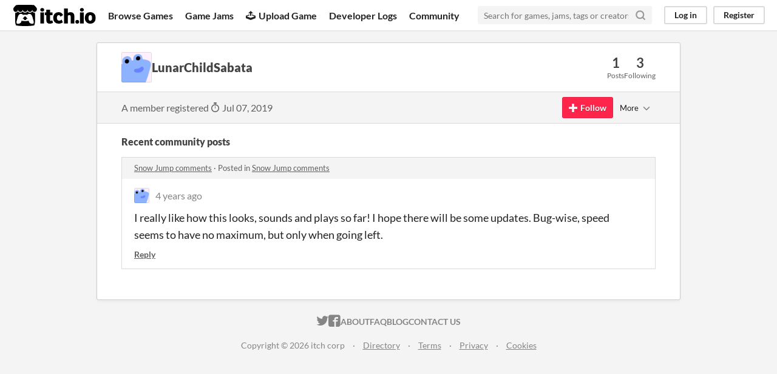

--- FILE ---
content_type: text/html
request_url: https://itch.io/profile/lunarchildsabata
body_size: 3425
content:
<!DOCTYPE HTML><html lang="en"><head><meta charset="UTF-8"/><META name="GENERATOR" content="IBM HomePage Builder 2001 V5.0.0 for Windows"><meta name="msvalidate.01" content="3BB4D18369B9C21326AF7A99FCCC5A09" /><meta property="fb:app_id" content="537395183072744" /><title>LunarChildSabata - itch.io</title><meta name="csrf_token" value="WyJGM1UzIiwxNzY4NzUwMTcwLCJMMDJTOFp3Q2w0dTVqVjIiXQ==.aVumXu3jG0ygSkHwVLJIBAxY+Wc=" /><meta content="LunarChildSabata" property="og:title"/><meta content="itch.io" property="og:site_name"/><meta content="4503599627724030" property="twitter:account_id"/><link rel="canonical" href="https://lunarchildsabata.itch.io"/><link href="/static/manifest.json" rel="manifest"/><meta name="itch:path" content="users/1701314"/><meta name="viewport" content="width=device-width, initial-scale=1"/><meta name="theme-color" content="#FA5C5C"/><link rel="stylesheet" href="https://static.itch.io/main.css?1768720743"/><script type="text/javascript">if (!window.location.hostname.match(/localhost/)) {      window.dataLayer = window.dataLayer || [];
      function gtag(){dataLayer.push(arguments);}
      gtag('js', new Date());
      gtag('config', "G-36R7NPBMLS", {});
      (function(d, t, s, m) {
        s = d.createElement(t);
        s.src = "https:\/\/www.googletagmanager.com\/gtag\/js?id=G-36R7NPBMLS";
        s.async = 1;
        m = d.getElementsByTagName(t)[0];
        m.parentNode.insertBefore(s, m);
      })(document, "script");
      }</script><script type="text/javascript">window.itchio_translations_url = 'https://static.itch.io/translations';</script><script src="https://static.itch.io/lib.min.js?1768720743" type="text/javascript"></script><script src="https://static.itch.io/bundle.min.js?1768720743" type="text/javascript"></script><script defer src="https://static.itch.io/react.min.js?1768720743" type="text/javascript"></script><script src="https://static.itch.io/community.min.js?1768720743" type="text/javascript"></script><script type="text/javascript">I.current_user = null;</script></head><body data-host="itch.io" data-page_name="community.profile" class="locale_en layout_widget responsive"><div class="header_widget base_widget" id="header_272223"><a href="#maincontent" class="skip_to_main">Skip to main content</a><div class="primary_header"><h1 title="itch.io - indie game hosting marketplace" class="title"><a href="/" class="header_logo" title="itch.io - indie game hosting marketplace"><span class="visually_hidden">itch.io</span><img width="775" height="199" src="https://static.itch.io/images/logo-black-new.svg" alt="itch.io logo &amp; title" class="full_logo"/><img width="262" height="235" src="https://static.itch.io/images/itchio-textless-black.svg" alt="itch.io logo" class="minimal_logo"/></a></h1><div class="header_buttons"><a href="/games" data-label="browse" class="header_button browse_btn">Browse Games</a><a href="/jams" data-label="jams" class="header_button jams_btn">Game Jams</a><a href="/developers" data-label="developers" class="header_button developers_btn"><span aria-hidden="true" class="icon icon-upload"></span>Upload Game</a><a href="/devlogs" data-label="devlogs" class="header_button devlogs_btn">Developer Logs</a><a href="/community" data-label="community.home" class="header_button community.home_btn">Community</a></div><form action="/search" class="game_search"><input required="required" name="q" type="text" placeholder="Search for games, jams, tags or creators" class="search_input"/><button aria-label="Search" class="submit_btn"><svg stroke="currentColor" height="18" stroke-width="3" stroke-linecap="round" aria-hidden stroke-linejoin="round" class="svgicon icon_search" version="1.1" fill="none" role="img" width="18" viewBox="0 0 24 24"><circle cx="11" cy="11" r="8"></circle><line x1="21" y1="21" x2="16.65" y2="16.65"></line></svg></button></form><div class="user_panel_widget base_widget" id="user_panel_8074776"><a data-register_action="header" href="/login" data-label="log_in" class="panel_button">Log in</a><a data-register_action="header" href="/register" data-label="register" class="panel_button register_button">Register</a></div></div><div class="header_dropdown" data-target="browse"><a href="/games/store">Indie game store</a><a href="/games/free">Free games</a><a href="/games/fun">Fun games</a><a href="/games/tag-horror">Horror games</a><div class="divider"></div><a href="/tools">Game development</a><a href="/game-assets">Assets</a><a href="/comics">Comics</a><div class="divider"></div><a href="/sales">Sales</a><a href="/bundles">Bundles</a><div class="divider"></div><a href="/jobs">Jobs</a><div class="divider"></div><a href="/tags">Tags</a><a href="/game-development/engines">Game Engines</a></div></div><div class="main"><div class="inner_column"><div class="community_profile_page page_widget base_widget" id="community_profile_1956029"><div class="tabbed_header_widget base_widget" id="tabbed_header_1493568"><div class="stat_header_widget"><div class="text_container"><div style="background-image: url(&#039;/static/images/frog-blue.png&#039;)" class="avatar"></div><h2>LunarChildSabata</h2></div><div class="stats_container"><div class="stat_box"><div class="stat_value">1</div><div class="stat_label">Posts</div></div><div class="stat_box"><div class="stat_value">3</div><div class="stat_label">Following</div></div></div></div></div><div class="sub_header"><div class="user_data">A member registered <abbr title="07 July 2019 @ 11:34 UTC"><span aria-hidden="true" class="icon icon-stopwatch"></span> Jul 07, 2019</abbr></div><div class="follow_button_widget base_widget" id="follow_button_9572773"></div><div class="filter_picker_widget base_widget" id="filter_picker_8651835"><button class="filter_value"><span class="value_label">More</span><svg stroke="currentColor" height="18" stroke-width="2" stroke-linecap="round" aria-hidden stroke-linejoin="round" class="svgicon icon_down_tick2" version="1.1" fill="none" role="img" width="18" viewBox="0 0 24 24"><polyline points="6 9 12 15 18 9"></polyline></svg></button><div class="filter_popup"><div class="filter_options"><div class="filter_option"><form class="block_form" action="/blocks" onsubmit="return confirm(&#039;You will no longer see this accounts posts and receive notifications from them.&#039;)" method="post"><input type="hidden" name="csrf_token" value="WyJGM1UzIiwxNzY4NzUwMTcwLCJMMDJTOFp3Q2w0dTVqVjIiXQ==.aVumXu3jG0ygSkHwVLJIBAxY+Wc=" /><input name="blocked_user_id" value="1701314" type="hidden"/><input name="action" value="block" type="hidden"/><button class="button small">Block account</button></form></div></div></div></div></div><div class="padded"><div class="user_links user_links_widget base_widget" id="user_links_2787736"></div><div class="recent_posts"><h3>Recent community posts</h3><div class="topic_post_row"><div class="topic_title"><a href="https://frassefras.itch.io/snow-jump/comments">Snow Jump comments</a><span> · </span>Posted in <a href="https://frassefras.itch.io/snow-jump/comments">Snow Jump comments</a></div><div class="community_post_list_widget base_widget" id="community_post_list_2275318"><div data-post="{&quot;user_id&quot;:1701314,&quot;id&quot;:2529822}" id="post-2529822" class="community_post"><div id="first-post" class="post_anchor"></div><div id="last-post" class="post_anchor"></div><div class="post_grid"><a href="/profile/lunarchildsabata" class="avatar_container"><div style="background-image: url(/static/images/frog-blue.png)" class="post_avatar"></div></a><div class="post_header"><span class="post_author"><a href="/profile/lunarchildsabata">LunarChildSabata</a></span><span title="2021-02-01 21:41:38" class="post_date"><a href="/post/2529822">4 years ago</a></span></div><div class="post_content"><div dir="auto" class="post_body user_formatted"><p>I really like how this looks, sounds and plays so far! I hope there will be some updates. Bug-wise, speed seems to have no maximum, but only when going left.</p></div><div class="post_footer"><a data-register_action="community_reply" href="/login" class="post_action reply_btn">Reply</a></div></div></div></div><script id="vote_counts_tpl" type="text/template"><% if (up_score > 0) { %><span class="upvotes">(+{{up_score}})</span><% } %><% if (down_score > 0) { %><span class="downvotes">(-{{down_score}})</span><% } %></script></div></div></div></div></div></div></div><div class="footer"><div class="primary"><div class="social"><a href="https://twitter.com/itchio"><span aria-hidden="true" class="icon icon-twitter"></span><span class="screenreader_only">itch.io on Twitter</span></a><a href="https://www.facebook.com/itchiogames"><span aria-hidden="true" class="icon icon-facebook"></span><span class="screenreader_only">itch.io on Facebook</span></a></div><a href="/docs/general/about">About</a><a href="/docs/general/faq">FAQ</a><a href="/blog">Blog</a><a href="/support">Contact us</a></div><div class="secondary"><span class="copyright">Copyright © 2026 itch corp</span><span class="spacer"> · </span><a href="/directory">Directory</a><span class="spacer"> · </span><a rel="nofollow" href="/docs/legal/terms">Terms</a><span class="spacer"> · </span><a rel="nofollow" href="/docs/legal/privacy-policy">Privacy</a><span class="spacer"> · </span><a rel="nofollow" href="/docs/legal/cookie-policy">Cookies</a></div></div><script id="loading_lightbox_tpl" type="text/template"><div aria-live="polite" class="lightbox loading_lightbox"><div class="loader_outer"><div class="loader_label">Loading</div><div class="loader_bar"><div class="loader_bar_slider"></div></div></div></div></script><script type="text/javascript">I.libs.react.done(function(){ReactDOM.render(R.FollowButton({"name":"LunarChildSabata","login_url":"\/login","show_name":false,"user_id":1701314,"follow_data":{"source":"community_profile"}}),$('#follow_button_9572773')[0]);});init_UserLinks('#user_links_2787736', null);init_CommunityProfile('#community_profile_1956029', {"report_url":"\/post\/:post_id\/report"});init_Header('#header_272223', {"autocomplete_props":{"search_url":"\/search","i18n":{"search_placeholder":"Search for games, jams, tags or creators","search":"Search"},"ca_source":25,"ca_types":{"jam":4,"game":1,"browse_facet":8,"featured_tag":7},"autocomplete_url":"\/autocomplete"}});
I.setup_page();</script></body></html>